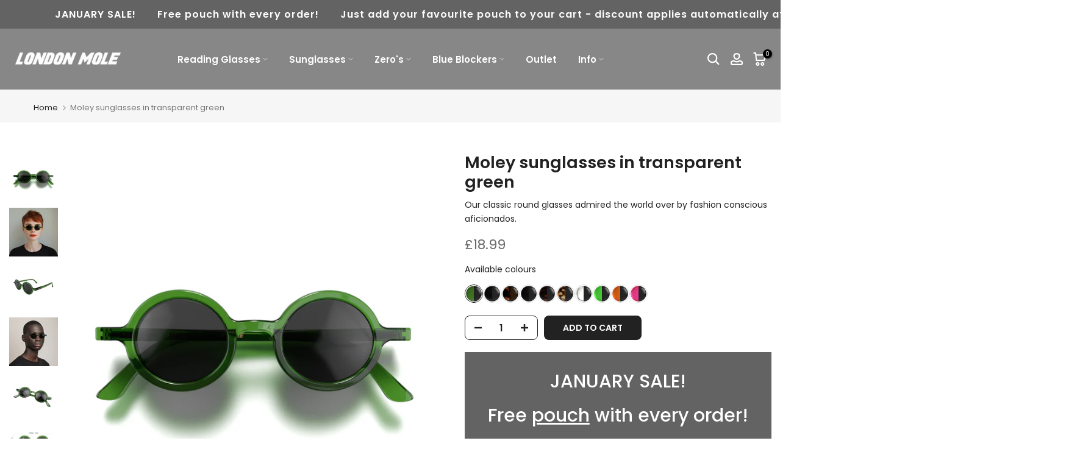

--- FILE ---
content_type: text/css
request_url: https://www.london-mole.com/cdn/shop/t/15/assets/pre_flickityt4s.min.css?v=149771427164965802761766071333
body_size: 163
content:
.flickityt4s:not(.flickityt4s-enabled) {
    flex-wrap: nowrap;
    overflow: hidden;
    width: auto;
}

.flickityt4s-enabled {
    display: block;
    position: relative;
    -webkit-tap-highlight-color: transparent;
}

.flickityt4s-enabled:focus {
    outline: 0;
    box-shadow: none;
}

.flickityt4s-viewport {
    overflow: hidden;
    position: relative;
    width: 100%;
    height: 100%;
}

.flickityt4s-slider {
    position: absolute;
    width: 100%;
    height: 100%;
    will-change: transform;
}

.flickityt4s-enabled.is-draggable {
    -webkit-tap-highlight-color: transparent;
    -webkit-user-select: none;
    -moz-user-select: none;
    -ms-user-select: none;
    user-select: none;
}

.flickityt4s-enabled.is-draggable .flickityt4s-viewport {
    cursor: move;
    cursor: -webkit-grab;
    cursor: grab;
}

.flickityt4s-enabled.is-draggable .flickityt4s-viewport.is-pointer-down {
    cursor: -webkit-grabbing;
    cursor: grabbing;
}

.flickityt4s-button,
.flickityt4s-page-dots {
    display: none;
}

.flickityt4s-enabled.is-fade .flickityt4s-slider > * {
    pointer-events: none;
    z-index: 0;
    opacity: 0;
    transition: opacity .3s ease-in-out, visibility .3s ease-in-out;
}

.flickityt4s-enabled.is-fade .flickityt4s-slider > .is-selected {
    pointer-events: auto;
    z-index: 1;
    opacity: 1;
}

.t4s-enabled .flickityt4s-viewport {
    transition: height .3s;
}

.flickityt4s-button {
    position: absolute;
    border: none;
}

.flickityt4s-button:hover {
    cursor: pointer;
}

.flickityt4s-button:active {
    opacity: .6;
}

.flickityt4s-button:disabled {
    opacity: .3 !important;
    cursor: auto;
}

.flickityt4s_prev_disable.flickityt4s_next_disable .flickityt4s-button:disabled,
.flickityt4s_prev_disable.flickityt4s_next_disable .flickityt4s-page-dots {
    display: none !important;
}

.flickityt4s-button-icon {
    fill: currentColor;
}

.flickityt4s-prev-next-button {
    top: var(--prev-next-top, 50%);
    width: 40px;
    height: 40px;
    min-width: 40px;
    min-height: 40px;
    padding: 0;
    transform: translateY(-50%);
}

.flickityt4s-prev-next-button.previous {
    left: 15px;
}

.flickityt4s-prev-next-button.next {
    right: 15px;
}

.flickityt4s-rtl .flickityt4s-prev-next-button.previous {
    left: auto;
    right: 15px;
}

.flickityt4s-rtl .flickityt4s-prev-next-button.next {
    right: auto;
    left: 15px;
}

.flickityt4s-prev-next-button .flickityt4s-button-icon {
    width: auto;
    height: 18px;
    stroke: currentColor;
    fill: currentColor;
}

.flickityt4s-page-dots {
    position: relative;
    width: 100%;
    bottom: 0;
    z-index: 2;
    padding: 0;
    margin: 15px 0 0;
    list-style: none;
    text-align: center;
    line-height: 1;
}

.flickityt4s-rtl .flickityt4s-page-dots {
    direction: rtl;
}

.flickityt4s:after {
    content: 'flickityt4s';
    display: none;
}

@media (min-width: 768px) {
    .carousel-disable-md:after {
        content: '';
    }

    .carousel-disable-md.flickityt4s:not(.flickityt4s-enabled) {
        flex-wrap: wrap;
    }
}

@media (min-width: 1025px) {
    .carousel-disable-lg:after {
        content: '';
    }

    .carousel-disable-lg.flickityt4s:not(.flickityt4s-enabled) {
        flex-wrap: wrap;
    }

    .t4s-carousel__nav-scroller:not(.is__position-bottom) {
        position: absolute;
        top: 0;
        left: 0;
        right: 0;
        bottom: 0;
        overflow-x: visible;
        overflow-y: scroll;
        overscroll-behavior-y: contain;
    }

    .t4s-carousel__nav {
        flex-wrap: wrap;
    }
}

.flickityt4s-enabled,
.flickityt4s-slider > .t4s-col-item {
    margin-top: 0 !important;
}

.t4s-carousel__nav-scroller {
    width: 100%;
    overflow-x: scroll;
    white-space: nowrap -webkit-overflow-scrolling: touch;
    -webkit-tap-highlight-color: transparent;
    tap-highlight-color: transparent;
    -webkit-user-select: none;
    -moz-user-select: none;
    -ms-user-select: none;
    user-select: none;
    scrollbar-width: none;
    scroll-behavior: smooth;
    -ms-overflow-style: -ms-autohiding-scrollbar;
}

.t4s-carousel__nav-scroller img {
    opacity: 0;
    transition: .3s ease-in-out;
}

.t4s-carousel__nav-scroller img.lazyloadt4sed {
    opacity: 1;
}

.t4s-carousel__nav {
    flex-wrap: nowrap;
}

.t4s-carousel__nav-scroller::-webkit-scrollbar {
    height: 0;
    width: 0;
}


--- FILE ---
content_type: text/css
request_url: https://www.london-mole.com/cdn/shop/t/15/assets/feature-columns.css?v=115860101196975080941766071333
body_size: -381
content:
.t4s-feature-columns__title{margin-top:20px;margin-bottom:20px;font-size:var(--fs-title);font-weight:600;color:var(--heading-color)}.t4s-feature-columns__title a{color:inherit}.t4s-feature-columns__text{font-size:var(--fs-text);font-weight:400;color:var(--text-color);line-height:22px}.t4s-feature-columns__text p a{color:var(--accent-color)}.t4s-feature-columns__content{padding-bottom:15px}.t4s-pos-text-alt .t4s-feature-columns__content{margin:-36px 15px 0;padding:15px 20px 20px;background-color:var(--t4s-light-color);z-index:5;position:relative}.t4s-feature-columns .t4s_ratioadapt .t4s_ratio{max-width:var(--max-width)}.t4s-feature-columns .t4s_ratioadapt .t4s-text-center .t4s_ratio{margin:0 auto}.t4s-feature-columns .t4s_ratioadapt .t4s-text-end .t4s_ratio{margin-left:auto;margin-right:0}@media (min-width: 768px){.t4s-pos-text-alt .t4s-feature-columns__content{margin:-74px 23px 0;padding:22px 28px 30px}}@media (max-width: 767px){.t4s-feature-columns__title{font-size:var(--fs-title-mb)}.t4s-feature-columns__text{font-size:var(--fs-text-mb)}}@media (-moz-touch-enabled: 0),(hover: hover){.t4s-feature-columns__title a:hover{color:var(--accent-color)}.t4s-feature-columns__text p a:hover{opacity:.8}}
/*# sourceMappingURL=/cdn/shop/t/15/assets/feature-columns.css.map?v=115860101196975080941766071333 */
